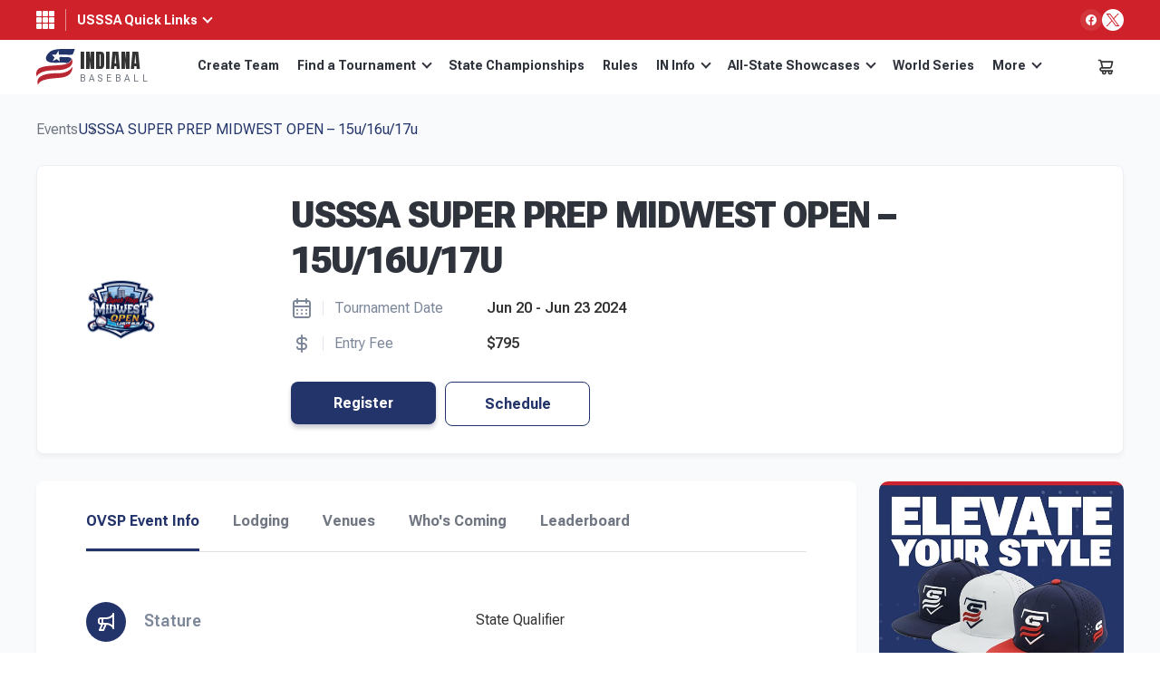

--- FILE ---
content_type: image/svg+xml
request_url: https://inbaseball.usssa.com/wp-content/themes/tournamentgear/images/icon-age.svg
body_size: 1368
content:
<svg width="24" height="24" viewBox="0 0 24 24" fill="none" xmlns="http://www.w3.org/2000/svg">
<path d="M13.3 12.22C13.8336 11.7581 14.2616 11.1869 14.5549 10.545C14.8482 9.90316 15 9.20571 15 8.5C15 7.17392 14.4732 5.90215 13.5355 4.96447C12.5979 4.02678 11.3261 3.5 10 3.5C8.67392 3.5 7.40215 4.02678 6.46447 4.96447C5.52678 5.90215 5 7.17392 5 8.5C4.99999 9.20571 5.1518 9.90316 5.44513 10.545C5.73845 11.1869 6.16642 11.7581 6.7 12.22C5.30014 12.8539 4.11247 13.8775 3.27898 15.1685C2.4455 16.4596 2.00147 17.9633 2 19.5C2 19.7652 2.10536 20.0196 2.29289 20.2071C2.48043 20.3946 2.73478 20.5 3 20.5C3.26522 20.5 3.51957 20.3946 3.70711 20.2071C3.89464 20.0196 4 19.7652 4 19.5C4 17.9087 4.63214 16.3826 5.75736 15.2574C6.88258 14.1321 8.4087 13.5 10 13.5C11.5913 13.5 13.1174 14.1321 14.2426 15.2574C15.3679 16.3826 16 17.9087 16 19.5C16 19.7652 16.1054 20.0196 16.2929 20.2071C16.4804 20.3946 16.7348 20.5 17 20.5C17.2652 20.5 17.5196 20.3946 17.7071 20.2071C17.8946 20.0196 18 19.7652 18 19.5C17.9985 17.9633 17.5545 16.4596 16.721 15.1685C15.8875 13.8775 14.6999 12.8539 13.3 12.22ZM10 11.5C9.40666 11.5 8.82664 11.3241 8.33329 10.9944C7.83994 10.6648 7.45542 10.1962 7.22836 9.64805C7.0013 9.09987 6.94189 8.49667 7.05764 7.91473C7.1734 7.33279 7.45912 6.79824 7.87868 6.37868C8.29824 5.95912 8.83279 5.6734 9.41473 5.55764C9.99667 5.44189 10.5999 5.5013 11.1481 5.72836C11.6962 5.95542 12.1648 6.33994 12.4944 6.83329C12.8241 7.32664 13 7.90666 13 8.5C13 9.29565 12.6839 10.0587 12.1213 10.6213C11.5587 11.1839 10.7956 11.5 10 11.5Z" fill="white"/>
<path d="M16 10.9944L18 13L21 9" stroke="white" stroke-width="2" stroke-linecap="round" stroke-linejoin="round"/>
</svg>


--- FILE ---
content_type: image/svg+xml
request_url: https://inbaseball.usssa.com/wp-content/themes/tournamentgear/images/badge2.svg
body_size: 8897
content:
<svg width="156" height="45" viewBox="0 0 156 45" fill="none" xmlns="http://www.w3.org/2000/svg">
<path d="M150.222 45H5.77778C2.60144 45 0 42.4673 0 39.375V5.625C0 2.53266 2.60144 0 5.77778 0H150.222C153.399 0 156 2.53266 156 5.625V39.375C156 42.4673 153.399 45 150.222 45Z" fill="black"/>
<path d="M150.222 0.901403C152.897 0.901403 155.074 3.02063 155.074 5.625V39.375C155.074 41.9794 152.897 44.0986 150.222 44.0986H5.77778C3.10267 44.0986 0.925889 41.9794 0.925889 39.375V5.625C0.925889 3.02063 3.10267 0.901403 5.77778 0.901403H150.222ZM150.222 0H5.77778C2.60144 0 0 2.53266 0 5.625V39.375C0 42.4673 2.60144 45 5.77778 45H150.222C153.399 45 156 42.4673 156 39.375V5.625C156 2.53266 153.399 0 150.222 0Z" fill="#A6A6A6"/>
<path d="M12.0574 8.48072C11.7179 8.82666 11.5215 9.36525 11.5215 10.0628V34.9421C11.5215 35.6396 11.7179 36.1782 12.0574 36.5242L12.1412 36.6001L26.4614 22.6642V22.3351L12.1412 8.39916L12.0574 8.48072Z" fill="url(#paint0_linear_539_1696)"/>
<path d="M31.229 27.312L26.4609 22.6644V22.3353L31.2348 17.6876L31.3417 17.7481L36.9953 20.8798C38.6087 21.7686 38.6087 23.2311 36.9953 24.1254L31.3417 27.2515L31.229 27.312Z" fill="url(#paint1_linear_539_1696)"/>
<path d="M31.3414 27.2515L26.4606 22.4998L12.0566 36.5243C12.5925 37.0728 13.4664 37.1389 14.4602 36.5904L31.3414 27.2515Z" fill="url(#paint2_linear_539_1696)"/>
<path d="M31.3414 17.7483L14.4602 8.40938C13.4664 7.86657 12.5925 7.93266 12.0566 8.4811L26.4606 22.5L31.3414 17.7483Z" fill="url(#paint3_linear_539_1696)"/>
<path d="M54.7936 11.5242C54.7936 12.4636 54.5047 13.216 53.9356 13.7771C53.2813 14.4422 52.429 14.7769 51.3847 14.7769C50.3866 14.7769 49.5344 14.4366 48.8353 13.7658C48.1347 13.0852 47.7852 12.2499 47.7852 11.25C47.7852 10.2502 48.1347 9.41486 48.8353 8.73986C49.5344 8.06346 50.3866 7.72314 51.3847 7.72314C51.8816 7.72314 52.3554 7.82299 52.8075 8.00861C53.2582 8.19564 53.625 8.44877 53.8908 8.76096L53.287 9.3544C52.8234 8.82143 52.1922 8.55846 51.3847 8.55846C50.6567 8.55846 50.0255 8.80596 49.4896 9.30518C48.9595 9.8058 48.6937 10.4541 48.6937 11.25C48.6937 12.046 48.9595 12.6999 49.4896 13.2005C50.0255 13.6941 50.6567 13.9472 51.3847 13.9472C52.1575 13.9472 52.8075 13.6941 53.3203 13.1949C53.6583 12.8644 53.8504 12.4088 53.9009 11.8266H51.3847V11.0138H54.7416C54.782 11.1895 54.7936 11.3597 54.7936 11.5242Z" fill="white" stroke="white" stroke-width="0.16" stroke-miterlimit="10"/>
<path d="M60.1201 8.70621H56.9669V10.8437H59.8096V11.6565H56.9669V13.794H60.1201V14.6223H56.0742V7.87793H60.1201V8.70621Z" fill="white" stroke="white" stroke-width="0.16" stroke-miterlimit="10"/>
<path d="M63.8776 14.6223H62.9849V8.70621H61.0508V7.87793H65.8131V8.70621H63.8776V14.6223Z" fill="white" stroke="white" stroke-width="0.16" stroke-miterlimit="10"/>
<path d="M69.2598 14.6223V7.87793H70.151V14.6223H69.2598Z" fill="white" stroke="white" stroke-width="0.16" stroke-miterlimit="10"/>
<path d="M74.1022 14.6223H73.2167V8.70621H71.2754V7.87793H76.0435V8.70621H74.1022V14.6223Z" fill="white" stroke="white" stroke-width="0.16" stroke-miterlimit="10"/>
<path d="M85.0588 13.7545C84.3756 14.4366 83.5291 14.7769 82.5195 14.7769C81.504 14.7769 80.6576 14.4366 79.9743 13.7545C79.2926 13.0739 78.9531 12.2386 78.9531 11.25C78.9531 10.2614 79.2926 9.42611 79.9743 8.74549C80.6576 8.06346 81.504 7.72314 82.5195 7.72314C83.5233 7.72314 84.3698 8.06346 85.053 8.75111C85.7406 9.43736 86.08 10.2671 86.08 11.25C86.08 12.2386 85.7406 13.0739 85.0588 13.7545ZM80.6345 13.1892C81.1487 13.6941 81.7741 13.9472 82.5195 13.9472C83.259 13.9472 83.8902 13.6941 84.3987 13.1892C84.9115 12.6844 85.1715 12.0361 85.1715 11.25C85.1715 10.4639 84.9115 9.81564 84.3987 9.3108C83.8902 8.80596 83.259 8.55283 82.5195 8.55283C81.7741 8.55283 81.1487 8.80596 80.6345 9.3108C80.1217 9.81564 79.8617 10.4639 79.8617 11.25C79.8617 12.0361 80.1217 12.6844 80.6345 13.1892Z" fill="white" stroke="white" stroke-width="0.16" stroke-miterlimit="10"/>
<path d="M87.332 14.6223V7.87793H88.4154L91.7838 13.1232H91.8228L91.7838 11.8267V7.87793H92.675V14.6223H91.7448L88.2175 9.11824H88.1785L88.2175 10.4204V14.6223H87.332Z" fill="white" stroke="white" stroke-width="0.16" stroke-miterlimit="10"/>
<path d="M78.7336 24.4718C76.0195 24.4718 73.8023 26.4827 73.8023 29.2572C73.8023 32.0093 76.0195 34.0413 78.7336 34.0413C81.4535 34.0413 83.6707 32.0093 83.6707 29.2572C83.6707 26.4827 81.4535 24.4718 78.7336 24.4718ZM78.7336 32.1569C77.2444 32.1569 75.9632 30.9602 75.9632 29.2572C75.9632 27.5318 77.2444 26.3562 78.7336 26.3562C80.2228 26.3562 81.5098 27.5318 81.5098 29.2572C81.5098 30.9602 80.2228 32.1569 78.7336 32.1569ZM67.9739 24.4718C65.254 24.4718 63.0426 26.4827 63.0426 29.2572C63.0426 32.0093 65.254 34.0413 67.9739 34.0413C70.6924 34.0413 72.9053 32.0093 72.9053 29.2572C72.9053 26.4827 70.6924 24.4718 67.9739 24.4718ZM67.9739 32.1569C66.4833 32.1569 65.1977 30.9602 65.1977 29.2572C65.1977 27.5318 66.4833 26.3562 67.9739 26.3562C69.4632 26.3562 70.7444 27.5318 70.7444 29.2572C70.7444 30.9602 69.4632 32.1569 67.9739 32.1569ZM55.1704 25.9385V27.9719H60.158C60.0122 29.1082 59.6222 29.9435 59.0242 30.5257C58.2962 31.2288 57.1623 32.0093 55.1704 32.0093C52.1009 32.0093 49.6974 29.5976 49.6974 26.6093C49.6974 23.621 52.1009 21.2093 55.1704 21.2093C56.83 21.2093 58.0376 21.8407 58.9288 22.6591L60.4007 21.2262C59.1542 20.0674 57.4959 19.1772 55.1704 19.1772C50.9613 19.1772 47.4238 22.5115 47.4238 26.6093C47.4238 30.7071 50.9613 34.0413 55.1704 34.0413C57.4454 34.0413 59.1542 33.3157 60.4975 31.9544C61.874 30.6143 62.303 28.7299 62.303 27.2083C62.303 26.7358 62.2626 26.3013 62.1904 25.9385H55.1704ZM107.526 27.5149C107.12 26.4447 105.867 24.4718 103.317 24.4718C100.789 24.4718 98.6843 26.411 98.6843 29.2572C98.6843 31.9376 100.767 34.0413 103.559 34.0413C105.817 34.0413 107.12 32.7012 107.656 31.9207L105.98 30.8337C105.421 31.6296 104.66 32.1569 103.559 32.1569C102.466 32.1569 101.681 31.669 101.179 30.7071L107.752 28.0591L107.526 27.5149ZM100.823 29.1082C100.767 27.2632 102.295 26.3182 103.39 26.3182C104.248 26.3182 104.976 26.7358 105.219 27.3335L100.823 29.1082ZM95.4805 33.7502H97.6414V19.6877H95.4805V33.7502ZM91.9416 25.5377H91.8694C91.384 24.978 90.4582 24.4718 89.2853 24.4718C86.8239 24.4718 84.5735 26.5755 84.5735 29.2727C84.5735 31.9544 86.8239 34.0413 89.2853 34.0413C90.4582 34.0413 91.384 33.5308 91.8694 32.9543H91.9416V33.6405C91.9416 35.4701 90.9377 36.453 89.3185 36.453C87.9983 36.453 87.1793 35.5249 86.8413 34.7444L84.962 35.508C85.5037 36.7765 86.938 38.3374 89.3185 38.3374C91.852 38.3374 93.9898 36.8862 93.9898 33.3551V24.7629H91.9416V25.5377ZM89.4702 32.1569C87.9809 32.1569 86.7344 30.9433 86.7344 29.2727C86.7344 27.5866 87.9809 26.3562 89.4702 26.3562C90.9377 26.3562 92.0947 27.5866 92.0947 29.2727C92.0947 30.9433 90.9377 32.1569 89.4702 32.1569ZM117.643 19.6877H112.474V33.7502H114.629V28.4219H117.643C120.036 28.4219 122.383 26.7358 122.383 24.0541C122.383 21.3738 120.03 19.6877 117.643 19.6877ZM117.699 26.4658H114.629V21.6438H117.699C119.308 21.6438 120.227 22.9446 120.227 24.0541C120.227 25.1426 119.308 26.4658 117.699 26.4658ZM131.021 24.4451C129.464 24.4451 127.845 25.1144 127.179 26.598L129.091 27.3785C129.503 26.598 130.26 26.3449 131.06 26.3449C132.178 26.3449 133.312 26.9988 133.329 28.1533V28.301C132.939 28.0816 132.104 27.7568 131.077 27.7568C129.018 27.7568 126.919 28.8607 126.919 30.9208C126.919 32.8052 128.606 34.0188 130.502 34.0188C131.953 34.0188 132.753 33.3818 133.256 32.6407H133.329V33.7277H135.411V28.3333C135.411 25.8401 133.498 24.4451 131.021 24.4451ZM130.761 32.1513C130.056 32.1513 129.074 31.811 129.074 30.9602C129.074 29.8718 130.299 29.4541 131.359 29.4541C132.308 29.4541 132.753 29.658 133.329 29.9266C133.16 31.2288 132.009 32.1513 130.761 32.1513ZM142.994 24.753L140.517 30.8491H140.443L137.882 24.753H135.558L139.406 33.2721L137.21 38.0126H139.462L145.392 24.753H142.994ZM123.568 33.7502H125.729V19.6877H123.568V33.7502Z" fill="white"/>
<defs>
<linearGradient id="paint0_linear_539_1696" x1="25.1899" y1="35.2012" x2="6.31648" y2="15.8152" gradientUnits="userSpaceOnUse">
<stop stop-color="#00A0FF"/>
<stop offset="0.0066" stop-color="#00A1FF"/>
<stop offset="0.2601" stop-color="#00BEFF"/>
<stop offset="0.5122" stop-color="#00D2FF"/>
<stop offset="0.7604" stop-color="#00DFFF"/>
<stop offset="1" stop-color="#00E3FF"/>
</linearGradient>
<linearGradient id="paint1_linear_539_1696" x1="39.0962" y1="22.4982" x2="11.1354" y2="22.4982" gradientUnits="userSpaceOnUse">
<stop stop-color="#FFE000"/>
<stop offset="0.4087" stop-color="#FFBD00"/>
<stop offset="0.7754" stop-color="#FFA500"/>
<stop offset="1" stop-color="#FF9C00"/>
</linearGradient>
<linearGradient id="paint2_linear_539_1696" x1="28.6874" y1="19.9167" x2="3.0935" y2="-6.37233" gradientUnits="userSpaceOnUse">
<stop stop-color="#FF3A44"/>
<stop offset="1" stop-color="#C31162"/>
</linearGradient>
<linearGradient id="paint3_linear_539_1696" x1="8.43085" y1="44.8018" x2="19.8597" y2="33.0627" gradientUnits="userSpaceOnUse">
<stop stop-color="#32A071"/>
<stop offset="0.0685" stop-color="#2DA771"/>
<stop offset="0.4762" stop-color="#15CF74"/>
<stop offset="0.8009" stop-color="#06E775"/>
<stop offset="1" stop-color="#00F076"/>
</linearGradient>
</defs>
</svg>
